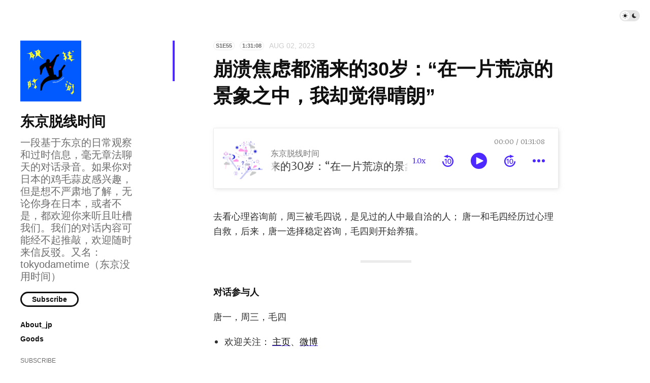

--- FILE ---
content_type: text/html; charset=utf-8
request_url: https://tokyodametime.com/episodes/055
body_size: 5394
content:
<!doctype html>
<html lang="zh-hans">
<head>
  <meta charset="UTF-8">
  <meta name="viewport" content="width=device-width, initial-scale=1, maximum-scale=5, viewport-fit=cover">
  <link rel="preconnect" href="https://typlog.com/">
  <link rel="preconnect" href="https://s.typlog.com/">
  <link rel="preconnect" href="https://i.typlog.com/">
  <meta name="generator" content="Typlog 3.1">
  <meta name="provider" content="https://typlog.com">
    <meta name="theme" content="ueno 0.8.0">
    <link rel="icon" type="image/png" href="https://i.typlog.com/tokyodametime/8347137039_500986.png?x-oss-process=style/ss">
    <link rel="apple-touch-icon" href="https://i.typlog.com/tokyodametime/8347137039_500986.png">
  <title>崩溃焦虑都涌来的30岁：“在一片荒凉的景象之中，我却觉得晴朗” - 东京脱线时间</title>
  <meta name="description" content="去看心理咨询前，周三被毛四说，是见过的人中最自洽的人； 唐一和毛四经历过心理自救，后来，唐一选择稳定咨询，毛四则开始养猫。 对话参与人 唐一，周三，毛四 欢迎关注： 主页、微博 本期节目由Glowe阁楼App赞助播出。借这难得的机会我们聊了...">
  <meta name="page:id" content="69151">
  <meta name="page:slug" content="055">
  <meta name="page:type" content="audio">
    <link rel="webmention" href="https://typlog.com/s/tokyodametime/webmention">
  <link rel="canonical" href="https://tokyodametime.com/episodes/055">
  <meta property="og:site_name" content="东京脱线时间">
  <meta property="og:type" content="article">
  <meta property="og:title" content="崩溃焦虑都涌来的30岁：“在一片荒凉的景象之中，我却觉得晴朗”">
  <meta property="og:description" content="去看心理咨询前，周三被毛四说，是见过的人中最自洽的人； 唐一和毛四经历过心理自救，后来，唐一选择稳定咨询，毛四则开始养猫。 对话参与人 唐一，周三，毛四 欢迎关注： 主页、微博 本期节目由Glowe阁楼App赞助播出。借这难得的机会我们聊了...">
  <meta property="og:url" content="https://tokyodametime.com/episodes/055">
      <meta property="og:image" content="https://i.typlog.com/tokyodametime/8309025227_83512.png?x-oss-process=style/sm">
    <meta property="og:audio" content="https://r.typlog.com/eyJzIjozNDkyLCJlIjo2OTE1MSwidCI6MX0.U_Ntvcw79XQyd2IJ8KnV-eqiKe0/tokyodametime/8309031924_387925.mp3">
    <meta property="music:duration" content="5468">
    <meta name="twitter:card" content="player">
    <meta name="twitter:player" content="https://player.typlog.com/tokyodametime/69151">
    <meta property="twitter:player:width" content="480">
    <meta property="twitter:player:height" content="600">
    <meta property="twitter:player:stream" content="https://r.typlog.com/eyJzIjozNDkyLCJlIjo2OTE1MSwidCI6MX0.U_Ntvcw79XQyd2IJ8KnV-eqiKe0/tokyodametime/8309031924_387925.mp3">
    <script type="application/ld+json">
      {
         "@context": "https://schema.org/",
         "@type": "PodcastEpisode",
         "url": "https://tokyodametime.com/episodes/055",
         "name": "崩溃焦虑都涌来的30岁：“在一片荒凉的景象之中，我却觉得晴朗”",
         "datePublished": "2023-08-02T10:00:43Z",
         "timeRequired": "PT1H31M08S",
         "seasonNumber": 1,
         "episodeNumber": 55,
         "description": "去看心理咨询前，周三被毛四说，是见过的人中最自洽的人； 唐一和毛四经历过心理自救，后来，唐一选择稳定咨询，毛四则开始养猫。 对话参与人 唐一，周三，毛四 欢迎关注： 主页、微博 本期节目由Glowe阁楼App赞助播出。借这难得的机会我们聊了...",
         "associatedMedia": {
           "@type": "MediaObject",
           "contentUrl": "https://r.typlog.com/eyJzIjozNDkyLCJlIjo2OTE1MSwidCI6MX0.U_Ntvcw79XQyd2IJ8KnV-eqiKe0/tokyodametime/8309031924_387925.mp3"
         }
      }
    </script>
  <meta name="twitter:site" content="@typlog">
  <script>SITE={"active": true, "base_url": "https://tokyodametime.com/", "icon": "https://i.typlog.com/tokyodametime/8347137039_500986.png?x-oss-process=style/ss", "id": 3492, "level": "standard", "name": "\u4e1c\u4eac\u8131\u7ebf\u65f6\u95f4", "slug": "tokyodametime", "socials": {"behance": "", "email": "tokyodametime@gmail.com", "github": "", "instagram": "tokyodametime", "linkedin": "", "telegram": "", "twitter": "", "unsplash": "", "vsco": "", "weibo": "nottodayok", "zhihu": null}, "subscriber": true}</script>
<link rel="stylesheet" href="https://s.typlog.com/ui/20231124-6d5af0b0/typlog.css">  <style>:root{ --t-rc-primary:77,41,255;--primary-color-hex:#4d29ff;--primary-color-rgb:77,41,255;--t-on-primary:255,255,255;--primary-text-rgb:255,255,255;--t-rc-secondary:0,0,0;--secondary-color-hex:#000000;--secondary-color-rgb:0,0,0;--t-on-secondary:255,255,255;--secondary-text-rgb:255,255,255 }</style>
  <link rel="preconnect" href="https://fonts.googleapis.com">
  <link rel="preconnect" href="https://fonts.gstatic.com" crossorigin>
  <link href="https://fonts.googleapis.com/css2?family=Merriweather:ital,wght@0,300;0,400;0,700;0,900;1,400&display=swap" rel="stylesheet">
  <link rel="stylesheet" href="https://s3.typlog.com/npm/@typlog/yue@1.1.1/yue.css">
  <link rel="stylesheet" href="https://s3.typlog.com/gh/typlog/ueno@0.8.0/ueno.css">
  <link rel="preload" href="https://s.typlog.com/ui/20231124-6d5af0b0/typlog.js" as="script">
</head>
<body>
  <div class="body">

<div class="theme-toggle">
  <input type="checkbox" id="js-theme-toggle">
  <label for="js-theme-toggle">
    <span class="theme-toggle_handle"></span>
    <svg class="sun" xmlns="http://www.w3.org/2000/svg" viewBox="0 0 24 24" aria-label="Light theme icon (sun)">
      <circle cx="12" cy="12" r="5" fill="currentColor"></circle>
      <line x1="12" y1="1" x2="12" y2="3"></line>
      <line x1="12" y1="21" x2="12" y2="23"></line>
      <line x1="4.22" y1="4.22" x2="5.64" y2="5.64"></line>
      <line x1="18.36" y1="18.36" x2="19.78" y2="19.78"></line>
      <line x1="1" y1="12" x2="3" y2="12"></line>
      <line x1="21" y1="12" x2="23" y2="12"></line>
      <line x1="4.22" y1="19.78" x2="5.64" y2="18.36"></line>
      <line x1="18.36" y1="5.64" x2="19.78" y2="4.22"></line>
    </svg>
    <svg class="moon" xmlns="http://www.w3.org/2000/svg" viewBox="0 0 24 24" aria-label="Dark theme icon (moon)">
      <path d="M12 3c.132 0 .263 0 .393 0a7.5 7.5 0 0 0 7.92 12.446a9 9 0 1 1 -8.313 -12.454z" fill="currentColor" stroke="none"></path>
    </svg>
  </label>
</div>
<aside class="side">
  <div class="inner">
        <a class="side_logo" href="/"><img src="https://i.typlog.com/tokyodametime/8347137039_500986.png?x-oss-process=style/ss" alt="东京脱线时间" width="120" height="120"></a>
      <h1 class="side_title"><a class="h-card" rel="me" href="/">东京脱线时间</a></h1>
        <h2 class="side_subtitle">一段基于东京的日常观察和过时信息，毫无章法聊天的对话录音。如果你对日本的鸡毛蒜皮感兴趣，但是想不严肃地了解，无论你身在日本，或者不是，都欢迎你来听且吐槽我们。我们的对话内容可能经不起推敲，欢迎随时来信反驳。又名： tokyodametime（东京没用时间）</h2>
      <div class="side_subscribe">
        <button class="js-subscribe">Subscribe</button>
      </div>

      <ul class="side_links">
          <li><a href="https://tokyodametime.com/about_jp" >About_jp</a></li>
          <li><a href="https://tokyodametime.com/goods" >Goods</a></li>
      </ul>
      <ul class="side_links">
        <li class="subscribe">Subscribe</li>
        <li><a href="/feed/audio.xml"><i class="icon icon-feed" aria-hidden="true"></i><span>RSS</span></a></li>
      </ul>
    <nav class="side_social">
            <a href="/cdn-cgi/l/email-protection#f2869d998b9d96939f97869b9f97b2959f939b9edc919d9f" aria-label="Email"><i class="icon icon-mail" aria-hidden="true"></i></a>
        <a href="https://instagram.com/tokyodametime" rel="me" aria-label="Instagram" title="Instagram">
      <i class="icon icon-instagram" aria-hidden="true"></i>
    </a>
    <a href="http://www.weibo.com/nottodayok" rel="me" aria-label="微博" title="微博">
      <i class="icon icon-weibo" aria-hidden="true"></i>
    </a>


    </nav>
    <div class="side_search">
      <input class="js-search" type="text" placeholder="Search...">
    </div>
  </div>
</aside>

    <div class="main">
      <div class="main_mark inner">
        <article role="main" class="h-entry" itemscope itemtype="http://schema.org/Article">
          <div class="entry-meta">
                <span class="item-label">S1E55</span>
              <span class="item-label">1:31:08</span>
              <time class="dt-published" datetime="2023-08-02T10:00:43Z"
                    itemprop="datePublished">Aug 02, 2023</time>
          </div>
          <h1 class="p-name" itemprop="headline">崩溃焦虑都涌来的30岁：“在一片荒凉的景象之中，我却觉得晴朗”</h1>
          <div class="e-content js-content yue dark-code" itemprop="articleBody">
                
      <div class="entry-audio js-audio">
        <audio class="u-audio" src="https://r.typlog.com/eyJzIjozNDkyLCJlIjo2OTE1MSwidCI6MX0.U_Ntvcw79XQyd2IJ8KnV-eqiKe0/tokyodametime/8309031924_387925.mp3" preload="none" controls
               data-title="崩溃焦虑都涌来的30岁：“在一片荒凉的景象之中，我却觉得晴朗”" data-duration="5468"
data-image="https://i.typlog.com/tokyodametime/8309025227_83512.png?x-oss-process=style/ss">
        </audio>
      </div>
    <p>去看心理咨询前，周三被毛四说，是见过的人中最自洽的人；
唐一和毛四经历过心理自救，后来，唐一选择稳定咨询，毛四则开始养猫。</p>
<hr />
<p><strong>对话参与人</strong></p>
<p>唐一，周三，毛四</p>
<ul>
<li>欢迎关注： <a href="https://tokyodametime.com/">主页</a>、<a href="https://www.weibo.com/nottodayok/">微博</a></li>
</ul>
<hr />
<p><strong>本期节目由Glowe阁楼App赞助播出。</strong>借这难得的机会我们聊了聊包括但不限于：</p>
<ul>
<li><p>周三被信赖的关系粉碎而又爬了起来的故事；</p>
</li>
<li><p>毛四在日本社会被外界的评价扰乱而又走了出来的故事；</p>
</li>
<li><p>唐一借心理咨询，训练自己学习一些“当人”的技能的故事</p>
</li>
<li><p>以及一些快乐的悲伤的心里话
……</p>
</li>
<li><p><strong>我们都觉得，30代对于我们这三位性别为女的人来说，很像时而暴雨时而晴天的荒原。但我们站住了，并且还站着。也许适合分享出来，也许这确实可以作为一些声音。</strong></p>
</li>
</ul>
<hr />
<p><strong>跟本期有关的经历：</strong></p>
<p>唐一：心理咨询经历1年+</p>
<p>周三：心理咨询经历5个月</p>
<p>毛四：过去靠养猫走出，借本次机会首次体验心理咨询</p>
<p><strong>有关Glowe阁楼App：</strong></p>
<p>Glowe阁楼是一个专注于提供线上心理咨询服务的App，平台咨询师100%持证或心理科班毕业，在此基础上还需要通过笔试、面试、模拟个案等5层筛选，通过率不足3%，专业可靠。</p>
<p>Glowe阁楼的不同之处在于：一次咨询包含50分钟视频/语音+5天留言，性价比超高，适合长期咨询。50分钟作为正式咨询的部分，5天的留言作为咨询师收集来访信息的工具，帮助来访和咨询师更好的建立信任，提高咨询效率。</p>
<p>Glowe阁楼App已上线各大应用商城，欢迎下载使用；如果对咨询有疑问，可以询问App首页的咨询助理，希望阁楼可以给你提供一个安全专业的心理休息区。</p>
<div class="photo"><figure><picture><source srcset="https://i.typlog.com/tokyodametime/8309030055_762863.png?x-oss-process=image/auto-orient,1/interlace,1/quality,q_90/resize,m_lfit,w_1126/format,webp" type="image/webp"><img src="https://i.typlog.com/tokyodametime/8309030055_762863.png" alt="阁楼的定稿.png"loading="lazy" decoding="async" width="1126" height="1509" /></picture></figure></div>
      <div itemprop="image" itemscope itemtype="https://schema.org/ImageObject">
      <meta itemprop="url" content="https://i.typlog.com/tokyodametime/8347137039_500986.png">
      <meta itemprop="width" content="5827">
      <meta itemprop="height" content="5827">
    </div>
    <meta itemprop="dateModified" content="2023-08-18T09:00:29Z"/>
  <div itemprop="publisher" itemscope itemtype="https://schema.org/Organization">
      <div itemprop="logo" itemscope itemtype="https://schema.org/ImageObject">
        <meta itemprop="url" content="https://i.typlog.com/tokyodametime/8347137039_500986.png">
        <meta itemprop="width" content="5827">
        <meta itemprop="height" content="5827">
      </div>
    <meta itemprop="name" content="东京脱线时间"/>
    <meta itemprop="url" content="https://tokyodametime.com/"/>
  </div>


          </div>
              <div class="p-author h-card" style="display:none">
      <a class="p-name u-url" href="https://tokyodametime.com/">东京脱线时间</a>
        <img class="u-photo" src="https://i.typlog.com/tokyodametime/8347137039_500986.png?x-oss-process=style/ss" alt="东京脱线时间">
    </div>

        </article>
                <div class="entry-license" itemscope itemtype="https://schema.org/CreativeWork">
      <a class="license_name" rel="license" itemprop="license" href="https://wikipedia.org/wiki/Copyright" target="_blank"><span>All rights reserved</span></a>
      <div class="license_description" itemprop="usageInfo">Except where otherwise noted, content on this page is copyrighted.</div>
  </div>


        <div class="entry-block">
<div class="entry-enjoy">
  <button class="enjoy js-enjoy">Enjoy</button>
</div>
<div class="entry-share">
  <a class="js-share" data-type="tw" href="#" aria-label="Share to Twitter"><i class="icon icon-twitter"></i></a>
    <a class="js-share" data-type="fb" href="#" aria-label="Share to Facebook"><i class="icon icon-facebook"></i></a>
  <a class="js-share" data-type="tg" href="#" aria-label="Share to Telegram">
    <i class="icon icon-telegram"></i></a>
</div>        </div>
      </div>

  <div class="entry-section sponsorship">
    <div class="inner">
    </div>
  </div>

  <section class="entry-section subscribe">
    <div class="inner">
      <h2>Subscribe</h2>
      <form method="post" class="js-subscribe">
        <input name="name" placeholder="Your name">
        <input name="email" type="email" placeholder="Your email address">
        <button type="submit">Subscribe</button>
      </form>
    </div>
  </section>

    <section class="entry-section prev-subject">
      <div class="inner">
          <h2>Listen This</h2>
          <div id="item-68883" class="item Episode">
    <a class="item-main" href="/episodes/054">
      <div class="item-meta">
          <span class="item-label">S1E54</span>
        <span class="item-label">1:30:57</span>
        <time class="js-time" datetime="2023-07-20T07:09:47Z">Jul 20, 2023</time>
      </div>
      <h3>三年后再访月曜徐P：在东京如何虔诚干饭</h3>        <div class="item-subtitle">“我身上没有一斤肉是无辜的”</div></a>
  </div>
      </div>
    </section>

  <section class="entry-section comment">
    <div class="inner">
        <div id="comment_thread"></div>
    </div>
  </section>
    </div>
  </div>
  <div class="site-foot">
  <div class="site-foot_content">
    <div class="site-foot_home">
        <a class="logo" href="/">
          <img src="https://i.typlog.com/tokyodametime/8347137039_500986.png?x-oss-process=style/s" alt="东京脱线时间 logo" height="32">
        </a>
    </div>
    <div class="site-foot_links">
      <a href="/archive/">Archive</a>
    </div>
  </div>
</div>
<div class="typlog-foot">
  <div>Powered by <a class="title" href="https://typlog.com/?utm_source=tokyodametime&utm_medium=foot">Typlog</a></div>
</div>

<script data-cfasync="false" src="/cdn-cgi/scripts/5c5dd728/cloudflare-static/email-decode.min.js"></script><script async src="https://s.typlog.com/ui/20231124-6d5af0b0/typlog.js"></script></body>
</html>